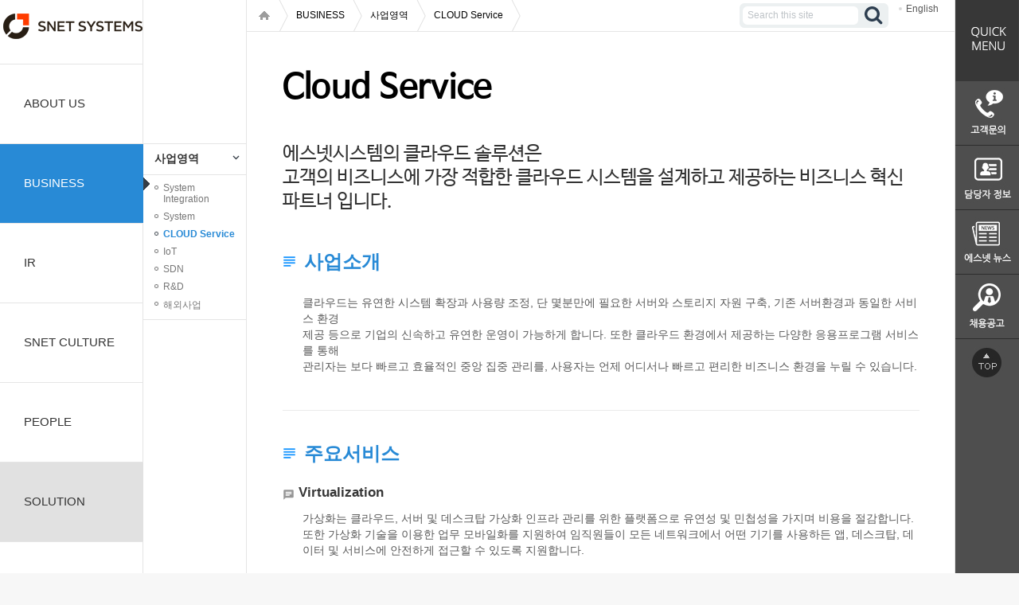

--- FILE ---
content_type: text/html;charset=UTF-8
request_url: https://snetsystems.co.kr/business/bsn_cloud.do;jsessionid=79AE058AC6173626AD95A173455992F3;jsessionid=79AE058AC6173626AD95A173455992F3
body_size: 43125
content:




<!DOCTYPE HTML>
<html>
<head>
<meta charset="utf-8">
<meta name="viewport" content="width=device-width,initial-scale=1.0,minimum-scale=0,maximum-scale=10,user-scalable=yes" />
<title>Snet</title>
<link href="/resources/css/snet.css;jsessionid=C7FD49756A909184D4592AA9B228B64B" rel="stylesheet"  />
<link href="/resources/css/sub.css;jsessionid=C7FD49756A909184D4592AA9B228B64B" rel="stylesheet"  />
<link href="/resources/css/snet_m.css;jsessionid=C7FD49756A909184D4592AA9B228B64B" rel="stylesheet" type="text/css" media="only screen and (max-width:767px)">
<script type="text/javascript" charset="utf-8" src="/resources/js/jquery-1.11.2.min.js;jsessionid=C7FD49756A909184D4592AA9B228B64B"></script>
<script type="text/javascript" charset="utf-8" src="/resources/js/common.js;jsessionid=C7FD49756A909184D4592AA9B228B64B"></script>
<script type="text/javascript" src="/resources/js/enc.js;jsessionid=C7FD49756A909184D4592AA9B228B64B"></script>
</head>
<body>
<!-- [D]모바일 gnb 레이어 메뉴 -->





<div id="quickParent" style="left:1200px; margin: 0;padding: 0;font-size: 100%;border: 0;  vertical-align: right;position: absolute; background-color: #4e4e4e;z-index:10000;display: none;">
	<div id="quick" style="position: relative;">
		<div style="position: relative;width: 80px; z-index: 1000;height: 102px;">
			<img alt="" src="/resources/img/quick/quick_title.jpg;jsessionid=C7FD49756A909184D4592AA9B228B64B">
		</div>
		<div style="position: relative;width: 80px; z-index: 1000;height: 81px;">
			<a href="/bbs/customer.do"><img alt="" src="/resources/img/quick/quick_inquire.jpg;jsessionid=C7FD49756A909184D4592AA9B228B64B"></a>
		</div>
		<div style="position: relative;width: 80px; z-index: 1000;height: 81px;">
			<a href="/about/organogram.do"><img alt="" src="/resources/img/quick/quick_charge.jpg;jsessionid=C7FD49756A909184D4592AA9B228B64B"></a>
		</div>
		<div style="position: relative;width: 80px; z-index: 1000;height: 81px;">
			<a href="/bbs/news.do"><img alt="" src="/resources/img/quick/quick_news.jpg;jsessionid=C7FD49756A909184D4592AA9B228B64B"></a>
		</div>
		<div style="position: relative;width: 80px; z-index: 1000;height: 81px;">
			<a href="/bbs/recruit.do"><img alt="" src="/resources/img/quick/quick_recruit.jpg;jsessionid=C7FD49756A909184D4592AA9B228B64B"></a>
		</div>
		<div style="position: relative;width: 80px; z-index: 1000;height: 60px;">
			<a href="#"><img alt="" src="/resources/img/quick/btn_top.jpg;jsessionid=C7FD49756A909184D4592AA9B228B64B"></a>
		</div>
	</div>
</div>


<!-- [D]모바일 레이어 메뉴 -->
<div class="ly_menu" style="display:none">
	<div class="aside_menu">
    	<h2>전체메뉴</h2>
        <ul class="m_gnb">
        <li >
        	<a href="#" class="m_dpt1 m1">ABOUT US</a>
            <ul class="m_depth2">
            <li ><a href="#">회사소개</a>
            	<ul class="m_depth3">
	                <li ><a href="/about/snet.do;jsessionid=C7FD49756A909184D4592AA9B228B64B">에스넷 시스템</a></li>
	                <li ><a href="/about/ideology.do;jsessionid=C7FD49756A909184D4592AA9B228B64B">기업이념</a></li>
					<li ><a href="/about/history_present.do;jsessionid=C7FD49756A909184D4592AA9B228B64B">연혁</a></li>
					<li ><a href="/about/organogram.do;jsessionid=C7FD49756A909184D4592AA9B228B64B">조직도</a></li>
					<!--<li ><a href="/about/location.do;jsessionid=C7FD49756A909184D4592AA9B228B64B">사업장 소개</a></li>-->
					<li ><a href="/about/symbol.do;jsessionid=C7FD49756A909184D4592AA9B228B64B">회사상징</a></li>
                </ul>
            </li>
            <li ><a href="/about/ceo_msg.do;jsessionid=C7FD49756A909184D4592AA9B228B64B">CEO 메시지</a></li>
			<li ><a href="/about/affiliated_introduction.do;jsessionid=C7FD49756A909184D4592AA9B228B64B">관계사 소개</a></li>
            <li ><a href="#">협력사 및 고객사</a>
            	<ul class="m_depth3">
	                <li ><a href="/about/co_worker.do;jsessionid=C7FD49756A909184D4592AA9B228B64B">협력사</a></li>
						<li ><a href="/about/client.do;jsessionid=C7FD49756A909184D4592AA9B228B64B">고객사</a></li>
                </ul>
            </li>
            <li><a href="/about/location.do;jsessionid=C7FD49756A909184D4592AA9B228B64B">찾아오시는 길</a></li>
            </ul>
        </li>
        <li class="on"><a href="#" class="m_dpt1 m2">BUSINESS</a>
			<ul class="m_depth2">
            	<li class="on"><a href="#">사업영역</a>
            		<ul class="m_depth3">
						<li ><a href="/business/bsn_infra.do;jsessionid=C7FD49756A909184D4592AA9B228B64B">System Integration</a></li>
						<li ><a href="/business/bsn_system.do;jsessionid=C7FD49756A909184D4592AA9B228B64B">System</a></li>
						<li class="on"><a href="/business/bsn_cloud.do;jsessionid=C7FD49756A909184D4592AA9B228B64B">Cloud Service</a></li>
						<li ><a href="/business/bsn_iot.do;jsessionid=C7FD49756A909184D4592AA9B228B64B">IoT</a></li>
						<li ><a href="/business/bsn_sdn.do;jsessionid=C7FD49756A909184D4592AA9B228B64B">SDN</a></li>
						<li ><a href="/business/bsn_rnd.do;jsessionid=C7FD49756A909184D4592AA9B228B64B">R&D</a></li>
						<li ><a href="/business/bsn_global.do;jsessionid=C7FD49756A909184D4592AA9B228B64B">해외사업</a></li>						
					</ul>
            	</li>
				<!--<li  ><a href="/business/bsn_ms_01.do;jsessionid=C7FD49756A909184D4592AA9B228B64B">서비스영역</a></li>
				<li  ><a href="/bbs/reference.do;jsessionid=C7FD49756A909184D4592AA9B228B64B">구축사례</a></li>-->
            </ul>
		</li>
        <li ><a href="#"  class="m_dpt1 m4">IR</a>
			<ul class="m_depth2">
	            <li ><a href="/ir/mi.do;jsessionid=C7FD49756A909184D4592AA9B228B64B">연결재무제표</a></li>
				<li ><a href="/ir/fi.do;jsessionid=C7FD49756A909184D4592AA9B228B64B">별도재무제표</a></li>
				<li ><a href="/irbbs/pi.do;jsessionid=C7FD49756A909184D4592AA9B228B64B">공시정보</a></li>
				<!--<li ><a href="/ir/ep.do;jsessionid=C7FD49756A909184D4592AA9B228B64B">결산공고</a></li>-->
				<li ><a href="/irbbs/etc.do;jsessionid=C7FD49756A909184D4592AA9B228B64B">기타공고</a></li>
            </ul>
		</li>
        <li><a href="#"  class="m_dpt1 m5">SNET CULTURE</a>
			<ul class="m_depth2">
            <li><a href="/culture/culture_01trust.do;jsessionid=C7FD49756A909184D4592AA9B228B64B">기업문화</a>
            	<!-- <ul class="m_depth3">
                <li><a href="#">비전</a></li>
                <li><a href="#">조직문화</a></li>
                </ul>	 -->
            </li>
            <li><a href="#">미디어센터</a>
            	<ul class="m_depth3">

<!-- 한정선 차장 요구사항 적용... 2019년 4월 15일... 백승훈 처리...


	                <li ><a href="/bbs/news.do;jsessionid=C7FD49756A909184D4592AA9B228B64B">에스넷 뉴스</a></li>
					<li ><a href="/bbs/pr.do;jsessionid=C7FD49756A909184D4592AA9B228B64B">보도자료</a></li>
//-->
	                <li ><a href="/bbs/news.do;jsessionid=C7FD49756A909184D4592AA9B228B64B">보도자료/a></li> 

 
                </ul>
            </li>
            <li ><a href="/bbs/story.do;jsessionid=C7FD49756A909184D4592AA9B228B64B">Snet Story</a></li>
            </ul>
		</li>
        <li><a href="#"  class="m_dpt1 m6">PEOPLE</a>
			<ul class="m_depth2">
            <li><a href="#">Snet HR</a>
            	<ul class="m_depth3">
	            	<li ><a href="/people/ability.do;jsessionid=C7FD49756A909184D4592AA9B228B64B">인재상</a></li>
					<li ><a href="/people/personnel_system.do;jsessionid=C7FD49756A909184D4592AA9B228B64B">인사제도</a></li>
					<li ><a href="/people/resource_development.do;jsessionid=C7FD49756A909184D4592AA9B228B64B">인재육성</a></li>
					<li ><a href="/people/job_benefits.do;jsessionid=C7FD49756A909184D4592AA9B228B64B">복리후생</a></li>
                </ul>
            </li>
            <li><a href="#">채용 안내</a>
            	<ul class="m_depth3">
	            	<li ><a href="/people/staffing_process.do;jsessionid=C7FD49756A909184D4592AA9B228B64B">채용절차</a></li>
					<li ><a href="/bbs/recruit.do;jsessionid=C7FD49756A909184D4592AA9B228B64B">채용공고 </a></li>
                </ul>
            </li>
            
            </ul>
		</li>
 <li ><a href="#"  class="m_dpt1 m3">SOLUTION</a>
			<ul class="m_depth2">
			<li ><a href="#">R&S</a>
            	<ul class="m_depth3">
	                <li ><a href="/solution/cisco_router.do;jsessionid=C7FD49756A909184D4592AA9B228B64B">Cisco Router</a></li>
					<li ><a href="/solution/cisco_switch.do;jsessionid=C7FD49756A909184D4592AA9B228B64B">Cisco Switch</a></li>
                </ul>
            </li>
            <li ><a href="/solution/wlan.do;jsessionid=C7FD49756A909184D4592AA9B228B64B">WLAN</a></li>
            <li >
					<a href="#">Data Center</a>
				<ul class="m_depth3">
					<li ><a href="/solution/dc_switch.do;jsessionid=C7FD49756A909184D4592AA9B228B64B">D/C SAN Switch</a></li>
					<li ><a href="/solution/hpx86_sv.do;jsessionid=C7FD49756A909184D4592AA9B228B64B">Server</a></li>
					<li ><a href="/solution/san_switch.do;jsessionid=C7FD49756A909184D4592AA9B228B64B">Storage</a></li>
					<li ><a href="/solution/storage.do;jsessionid=C7FD49756A909184D4592AA9B228B64B">CI</a></li>
					<li ><a href="/solution/flexpod.do;jsessionid=C7FD49756A909184D4592AA9B228B64B">HCI</a></li>
					<li ><a href="/solution/appli_centric_inf.do;jsessionid=C7FD49756A909184D4592AA9B228B64B">SDN</a></li>
				</ul>
			</li>
            <li >
					<a href="#">Collaboration</a>
					<ul class="m_depth3">
						<!--<li ><a href="/solution/collaboration.do;jsessionid=C7FD49756A909184D4592AA9B228B64B">Collaboration</a></li>-->
						<li ><a href="/solution/uc.do;jsessionid=C7FD49756A909184D4592AA9B228B64B">UC(IPT) </a></li>
						<li ><a href="/solution/telepres.do;jsessionid=C7FD49756A909184D4592AA9B228B64B">Telepresence</a></li>
						<li ><a href="/solution/sro.do;jsessionid=C7FD49756A909184D4592AA9B228B64B">SRO </a></li>
						<li ><a href="/solution/webex.do;jsessionid=C7FD49756A909184D4592AA9B228B64B">WebEx </a></li>
					</ul>
				</li>
				<li >
					<a href="#">VoIP</a>
					<ul class="m_depth3">
						
						<li ><a href="/solution/sbc.do;jsessionid=C7FD49756A909184D4592AA9B228B64B">SBC</a></li>
						<li ><a href="/solution/tg.do;jsessionid=C7FD49756A909184D4592AA9B228B64B">TG</a></li>
					</ul>
				</li>
				<li >
					<a href="#">Security </a>
					<ul class="m_depth3">
						<li ><a href="/solution/sourcefire.do;jsessionid=C7FD49756A909184D4592AA9B228B64B">Sourcefire</a></li>
						<li ><a href="/solution/fireeye.do;jsessionid=C7FD49756A909184D4592AA9B228B64B">FireEye </a></li>
						<li ><a href="/solution/fortinet.do;jsessionid=C7FD49756A909184D4592AA9B228B64B">Fortinet</a></li>
					</ul>
				</li>
				<li >
					<a href="#">Virtualization </a>
					<ul class="m_depth3">
						<li ><a href="/solution/citirx.do;jsessionid=C7FD49756A909184D4592AA9B228B64B">VMware</a></li>
					</ul>
				</li>
				<li >
					<a href="#">IoT </a>
					<ul class="m_depth3">
						<li ><a href="/solution/iot_consult.do;jsessionid=C7FD49756A909184D4592AA9B228B64B">서비스 컨설팅/사업화</a></li>
						<li ><a href="/solution/iot_solution.do;jsessionid=C7FD49756A909184D4592AA9B228B64B">솔루션.서비스개발</a></li>
						<li ><a href="/solution/iot_partner.do;jsessionid=C7FD49756A909184D4592AA9B228B64B">생태계 파트너 & 협의체 구축</a></li>
					</ul>
				</li>
				<li >
					<a href="#">CLOUD Service</a>
					<ul class="m_depth3">
						<li ><a href="/solution/iaas.do;jsessionid=C7FD49756A909184D4592AA9B228B64B">IaaS</a></li>
<!--
						<li ><a href="/solution/catalogplus.do;jsessionid=C7FD49756A909184D4592AA9B228B64B">SaaS</a></li>
//-->
					</ul>
				</li>
				<li >
					<a href="#">Mobile</a>
					<ul class="m_depth3">
						<li ><a href="/solution/5g.do;jsessionid=C7FD49756A909184D4592AA9B228B64B">5G</a></li>
						<li ><a href="/solution/epc.do;jsessionid=C7FD49756A909184D4592AA9B228B64B">EPC</a></li>
						<li ><a href="/solution/cloudwificontroller.do;jsessionid=C7FD49756A909184D4592AA9B228B64B">Cloud Wi-Fi Controller </a></li>
						<li ><a href="/solution/mobileedgecomputing.do;jsessionid=C7FD49756A909184D4592AA9B228B64B">MEC</a></li>
					</ul>
				</li>
				<li >
					<a href="#">Qos</a>
					<ul class="m_depth3">
						<li ><a href="/solution/itms.do;jsessionid=C7FD49756A909184D4592AA9B228B64B">ITMS</a></li>
						<li ><a href="/solution/dpi.do;jsessionid=C7FD49756A909184D4592AA9B228B64B">DPI</a></li>
					</ul>
				</li>
				<li >
					<a href="#">Consulting</a>
					<ul class="m_depth3">
						<li ><a href="/solution/datacenter.do;jsessionid=C7FD49756A909184D4592AA9B228B64B">차세대 데이터센터</a></li>
						<li ><a href="/solution/infra_univ_de.do;jsessionid=C7FD49756A909184D4592AA9B228B64B">대학인프라고도화</a></li>
						<li ><a href="/solution/fac_network.do;jsessionid=C7FD49756A909184D4592AA9B228B64B">제조/공장 네트워크</a></li>
						<li ><a href="/solution/media_network.do;jsessionid=C7FD49756A909184D4592AA9B228B64B">미디어 방송 네트워크</a></li>
					</ul>
				</li>
				<li >
					<a href="#">etc</a>
					<ul class="m_depth3">
						<li ><a href="/solution/fcc.do;jsessionid=C7FD49756A909184D4592AA9B228B64B">FCC</a></li>
						<li ><a href="/solution/eps.do;jsessionid=C7FD49756A909184D4592AA9B228B64B">EPS</a></li>
					</ul>
				</li>
            </ul>
		</li>		
        </ul>
    </div>
    <div class="dimed"></div>
    <a href="#" class="btn_cls">전체메뉴 닫기</a>
</div>
<!-- //모바일 레이어 메뉴 -->
<!-- //모바일 gnb 레이어 메뉴 -->

<div id="wrap">
	<div class="container">
		<!-- PC gnb -->
		



<div class="gnb_area">
	<a href="/;jsessionid=C7FD49756A909184D4592AA9B228B64B" class="logo"></a>
	<ul id="gnb">
		<!-- [D]선택시  class="on" 추가  -->
		<li class="gnb0"><a href="/about/snet.do;jsessionid=C7FD49756A909184D4592AA9B228B64B" class="dpt1 m1">ABOUT US</a>
			<ul class="depth2 gm1">
				<li class="subGnb0">
					<a href="#" class="dpt2 has-child">회사소개</a>
					<ul class="depth3">
						<li class="sub3Gnb1"><a href="/about/snet.do;jsessionid=C7FD49756A909184D4592AA9B228B64B" class="dpt3">에스넷 시스템</a></li>
						<li class="sub3Gnb2"><a href="/about/ideology.do;jsessionid=C7FD49756A909184D4592AA9B228B64B" class="dpt3">기업이념</a></li>
						<li class="sub3Gnb3"><a href="/about/history_present.do;jsessionid=C7FD49756A909184D4592AA9B228B64B" class="dpt3">연혁</a></li>
						<li class="sub3Gnb4"><a href="/about/organogram.do;jsessionid=C7FD49756A909184D4592AA9B228B64B" class="dpt3">조직도</a></li>
						<!-- <li class="sub3Gnb5"><a href="/about/location.do;jsessionid=C7FD49756A909184D4592AA9B228B64B" class="dpt3">사업장 소개</a></li>-->
						<li class="sub3Gnb6"><a href="/about/symbol.do;jsessionid=C7FD49756A909184D4592AA9B228B64B" class="dpt3">회사상징</a></li>
					</ul>
				</li>
				<li class="subGnb1"><a href="/about/ceo_msg.do;jsessionid=C7FD49756A909184D4592AA9B228B64B" class="dpt2">CEO 메시지</a></li>
				<li class="subGnb2"><a href="/about/affiliated_introduction.do;jsessionid=C7FD49756A909184D4592AA9B228B64B" class="dpt2">관계사 소개</a></li>
				<li class="subGnb3">
					<a href="#" class="dpt2 has-child">협력사/고객사</a>
					<ul class="depth3">
						<li class="sub3Gnb7 "><a href="/about/co_worker.do;jsessionid=C7FD49756A909184D4592AA9B228B64B" class="dpt3">협력사</a></li>
						<li class="sub3Gnb8"><a href="/about/client.do;jsessionid=C7FD49756A909184D4592AA9B228B64B" class="dpt3">고객사</a></li>
					</ul>
				</li>
				<li class="subGnb4"><a href="/about/location.do;jsessionid=C7FD49756A909184D4592AA9B228B64B" class="dpt2">찾아오시는 길</a></li>
			</ul>
			
		</li>
		<!-- 비지니스 시작 -->
		<li class="gnb1 on"><a href="/business/bsn_infra.do;jsessionid=C7FD49756A909184D4592AA9B228B64B" class="dpt1 m2">BUSINESS</a>
			<ul class="depth2 gm2">
				<li class="subGnb5 on">
					<a href="#" class="dpt2 has-child">사업영역</a><!-- /business/intro.do;jsessionid=C7FD49756A909184D4592AA9B228B64B -->
					<ul class="depth3">
						<li ><a href="/business/bsn_infra.do;jsessionid=C7FD49756A909184D4592AA9B228B64B" class="dpt3">System Integration</a></li>
						<li ><a href="/business/bsn_system.do;jsessionid=C7FD49756A909184D4592AA9B228B64B" class="dpt3">System</a></li>
						<li class="on"><a href="/business/bsn_cloud.do;jsessionid=C7FD49756A909184D4592AA9B228B64B" class="dpt3">CLOUD Service</a></li>
						<li ><a href="/business/bsn_iot.do;jsessionid=C7FD49756A909184D4592AA9B228B64B" class="dpt3">IoT</a></li>
						<li ><a href="/business/bsn_sdn.do;jsessionid=C7FD49756A909184D4592AA9B228B64B" class="dpt3">SDN</a></li>
						<li ><a href="/business/bsn_rnd.do;jsessionid=C7FD49756A909184D4592AA9B228B64B" class="dpt3">R&D</a></li>
						<li ><a href="/business/bsn_global.do;jsessionid=C7FD49756A909184D4592AA9B228B64B" class="dpt3">해외사업</a></li>
					</ul>
				</li>
				<!--<li class="subGnb6"><a href="/business/bsn_ms_01.do;jsessionid=C7FD49756A909184D4592AA9B228B64B" class="dpt2">서비스영역</a></li>
				<li class="subGnb7"><a href="/bbs/reference.do;jsessionid=C7FD49756A909184D4592AA9B228B64B" class="dpt2">구축사례</a></li>-->
			</ul>
			
		</li>
		<!-- IR 시작 -->
		<li class="gnb3"><a href="/ir/mi.do;jsessionid=C7FD49756A909184D4592AA9B228B64B" class="dpt1 m4">IR</a>
			<ul class="depth2 gm1">
				<li class="subGnb21"><a href="/ir/mi.do;jsessionid=C7FD49756A909184D4592AA9B228B64B" class="dpt2">연결재무제표</a></li>
				<li class="subGnb22"><a href="/ir/fi.do;jsessionid=C7FD49756A909184D4592AA9B228B64B" class="dpt2">별도재무제표</a></li>
				<li class="subGnb23"><a href="/irbbs/pi.do;jsessionid=C7FD49756A909184D4592AA9B228B64B" class="dpt2">공시정보</a></li>
				<!--<li class="subGnb24"><a href="/ir/ep.do;jsessionid=C7FD49756A909184D4592AA9B228B64B" class="dpt2">결산공고</a></li>-->
				<li class="subGnb25"><a href="/irbbs/etc.do;jsessionid=C7FD49756A909184D4592AA9B228B64B" class="dpt2">기타공고</a></li>
			</ul>
			
		</li>
		<!-- IR 끝 -->
		<!-- 컬쳐 시작 -->
		<li class="gnb4"><a href="/culture/culture_01trust.do;jsessionid=C7FD49756A909184D4592AA9B228B64B" class="dpt1 m5">SNET CULTURE</a>
			<ul class="depth2 gm5">
				<li class="subGnb26">
					<a href="/culture/culture_01trust.do;jsessionid=C7FD49756A909184D4592AA9B228B64B" class="dpt2">기업문화</a>
					<!-- 
					<ul class="depth3">
						<li ><a href="/culture/culture_01trust.do;jsessionid=C7FD49756A909184D4592AA9B228B64B">비전 </a></li>
						<li ><a href="/culture/culture_02share.do;jsessionid=C7FD49756A909184D4592AA9B228B64B">조직문화</a></li>
					</ul> -->
				</li>
				<li class="subGnb27">
					<a href="#" class="dpt2 has-child">미디어센터</a>
					<ul class="depth3">

<!-- 한정선 차장 요구사항 적용... 2019년 4월 15일... 백승훈 처리...

						<li ><a href="/bbs/news.do;jsessionid=C7FD49756A909184D4592AA9B228B64B" class="dpt3">에스넷 뉴스</a></li>
						<li ><a href="/bbs/pr.do;jsessionid=C7FD49756A909184D4592AA9B228B64B" class="dpt3">보도자료</a></li>
//-->
						<li ><a href="/bbs/news.do;jsessionid=C7FD49756A909184D4592AA9B228B64B" class="dpt3">보도자료</a></li>


					</ul>
				</li>
				
<!-- 한정선 차장 요구사항 적용 2021.03.16 고석진 K 처리 
				
				<li class="subGnb28"><a href="/bbs/story.do;jsessionid=C7FD49756A909184D4592AA9B228B64B" class="dpt2">Snet Story</a></li>
				
-->
				
			</ul>
			
		</li>
		<!-- 컬쳐 끝 -->
		<!-- 피플 시작 -->
		<li class="gnb5"><a href="/people/ability.do;jsessionid=C7FD49756A909184D4592AA9B228B64B" class="dpt1 m6">PEOPLE</a>
			<ul class="depth2 gm6">
				<li class="subGnb29">
					<a href="#" class="dpt2 has-child">Snet HR</a>
					<ul class="depth3">
						<li ><a href="/people/ability.do;jsessionid=C7FD49756A909184D4592AA9B228B64B" class="dpt3">인재상</a></li>
						<li ><a href="/people/personnel_system.do;jsessionid=C7FD49756A909184D4592AA9B228B64B" class="dpt3">인사제도</a></li>
						<li ><a href="/people/resource_development.do;jsessionid=C7FD49756A909184D4592AA9B228B64B" class="dpt3">인재육성</a></li>
						<li ><a href="/people/job_benefits.do;jsessionid=C7FD49756A909184D4592AA9B228B64B" class="dpt3">복리후생</a></li>
					</ul>
				</li>
				<li class="subGnb30"><a href="#" class="dpt2 has-child">채용 안내</a>
					<ul class="depth3">
						<li ><a href="/people/staffing_process.do;jsessionid=C7FD49756A909184D4592AA9B228B64B" class="dpt3">채용절차</a></li>
						<li ><a href="/bbs/recruit.do;jsessionid=C7FD49756A909184D4592AA9B228B64B" class="dpt3">채용공고 </a></li>
					</ul>
				</li>
				</ul>
			
		</li>
		<!-- 피플 끝 -->
		<!-- 솔루션 시작 -->
		<li class="gnb2" style="background-color: #e1e1e1"><a href="/solution/cisco_router.do;jsessionid=C7FD49756A909184D4592AA9B228B64B" class="dpt1 m3 ">SOLUTION</a>
			<ul class="depth2 gm3">
				<li class="subGnb8">
					<a href="#" class="dpt2 has-child">R&S </a>
					<ul class="depth3">
						<li ><a href="/solution/cisco_router.do;jsessionid=C7FD49756A909184D4592AA9B228B64B" class="dpt3">Cisco Router</a></li>
						<li ><a href="/solution/cisco_switch.do;jsessionid=C7FD49756A909184D4592AA9B228B64B" class="dpt3">Cisco Switch</a></li>
					</ul>
				</li>
				<li class="subGnb9">
					<a href="/solution/wlan.do;jsessionid=C7FD49756A909184D4592AA9B228B64B" class="dpt2 has-child">Wireless</a>
				</li>
 
			<li class="subGnb10">
					<a href="#" class="dpt2 has-child">Data Center</a>
					<ul class="depth3">
						<li ><a href="/solution/dc_switch.do;jsessionid=C7FD49756A909184D4592AA9B228B64B" class="dpt3">D/C SAN Switch</a></li>
						<li ><a href="/solution/hpx86_sv.do;jsessionid=C7FD49756A909184D4592AA9B228B64B" class="dpt3">Server</a></li>
						<li ><a href="/solution/san_switch.do;jsessionid=C7FD49756A909184D4592AA9B228B64B" class="dpt3">Storage</a></li>
						<li ><a href="/solution/storage.do;jsessionid=C7FD49756A909184D4592AA9B228B64B" class="dpt3">CI</a></li>
						<li ><a href="/solution/flexpod.do;jsessionid=C7FD49756A909184D4592AA9B228B64B" class="dpt3">HCI</a></li>
						<li ><a href="/solution/appli_centric_inf.do;jsessionid=C7FD49756A909184D4592AA9B228B64B" class="dpt3">SDN</a></li>

					</ul>
				</li>
				<li class="subGnb11">
					<a href="#" class="dpt2 has-child">Collaboration</a>
					<ul class="depth3">
						<!--<li ><a href="/solution/collaboration.do;jsessionid=C7FD49756A909184D4592AA9B228B64B" class="dpt3">Collaboration</a></li>-->
						<li ><a href="/solution/uc.do;jsessionid=C7FD49756A909184D4592AA9B228B64B" class="dpt3">UC(IPT) </a></li>
						<li ><a href="/solution/telepres.do;jsessionid=C7FD49756A909184D4592AA9B228B64B" class="dpt3">Telepresence</a></li>
						<li ><a href="/solution/sro.do;jsessionid=C7FD49756A909184D4592AA9B228B64B" class="dpt3">SRO</a></li>
						<li ><a href="/solution/webex.do;jsessionid=C7FD49756A909184D4592AA9B228B64B" class="dpt3">WebEx </a></li>
					</ul>
				</li>
				<li class="subGnb12">
					<a href="#" class="dpt2 has-child">VoIP</a>
					<ul class="depth3">
						
						<li ><a href="/solution/sbc.do;jsessionid=C7FD49756A909184D4592AA9B228B64B" class="dpt3">SBC</a></li>
						<li ><a href="/solution/tg.do;jsessionid=C7FD49756A909184D4592AA9B228B64B" class="dpt3">TG</a></li>
					</ul>
				</li>
				<li class="subGnb13">
					<a href="#" class="dpt2 has-child">Security </a>
					<ul class="depth3">
						<li ><a href="/solution/fortinet.do;jsessionid=C7FD49756A909184D4592AA9B228B64B" class="dpt3">Fortinet</a></li>
						<li ><a href="/solution/fireeye.do;jsessionid=C7FD49756A909184D4592AA9B228B64B" class="dpt3">FireEye </a></li>
						<li ><a href="/solution/sourcefire.do;jsessionid=C7FD49756A909184D4592AA9B228B64B" class="dpt3">Sourcefire</a></li>
					</ul>
				</li>
				<li class="subGnb14">
					<a href="#" class="dpt2 has-child">Virtualization </a>
					<ul class="depth3">
						<li ><a href="/solution/citirx.do;jsessionid=C7FD49756A909184D4592AA9B228B64B" class="dpt3">VMware</a></li>
					</ul>
				</li>
				<li class="subGnb15">
					<a href="#" class="dpt2 has-child">IoT </a>
					<ul class="depth3">
						<li ><a href="/solution/iot_consult.do;jsessionid=C7FD49756A909184D4592AA9B228B64B" class="dpt3">서비스 컨설팅/사업화</a></li>
						<li ><a href="/solution/iot_solution.do;jsessionid=C7FD49756A909184D4592AA9B228B64B" class="dpt3">솔루션.서비스개발 </a></li>
						<li ><a href="/solution/iot_partner.do;jsessionid=C7FD49756A909184D4592AA9B228B64B" class="dpt3">생태계 파트너 & 협의체 구축</a></li>
					</ul>
				</li>
				<li class="subGnb16">
					<a href="#" class="dpt2 has-child">CLOUD Service</a>
					<ul class="depth3">
						<li ><a href="/solution/iaas.do;jsessionid=C7FD49756A909184D4592AA9B228B64B" class="dpt3">IaaS</a></li>
<!--
						<li ><a href="/solution/catalogplus.do;jsessionid=C7FD49756A909184D4592AA9B228B64B" class="dpt3">SaaS</a></li>
//-->
					</ul>
				</li>
				<li class="subGnb17">
					<a href="#" class="dpt2 has-child">Mobile</a>
					<ul class="depth3">
						<li ><a href="/solution/5g.do;jsessionid=C7FD49756A909184D4592AA9B228B64B" class="dpt3">5G</a></li>
						<li ><a href="/solution/epc.do;jsessionid=C7FD49756A909184D4592AA9B228B64B" class="dpt3">EPC</a></li>
						<li ><a href="/solution/cloudwificontroller.do;jsessionid=C7FD49756A909184D4592AA9B228B64B" class="dpt3">Cloud Wi-Fi Controller </a></li>
						<li ><a href="/solution/mobileedgecomputing.do;jsessionid=C7FD49756A909184D4592AA9B228B64B" class="dpt3">Mobile Edge Computing </a></li>
					</ul>
				</li>
				<li class="subGnb18">
					<a href="#" class="dpt2 has-child">Qos</a>
					<ul class="depth3">
						<li ><a href="/solution/itms.do;jsessionid=C7FD49756A909184D4592AA9B228B64B" class="dpt3">ITMS</a></li>
						<li ><a href="/solution/dpi.do;jsessionid=C7FD49756A909184D4592AA9B228B64B" class="dpt3">DPI</a></li>
					</ul>
				</li>
				<li class="subGnb19">
					<a href="#" class="dpt2 has-child">Consulting</a>
					<ul class="depth3">
						<li ><a href="/solution/datacenter.do;jsessionid=C7FD49756A909184D4592AA9B228B64B" class="dpt3">차세대 데이터센터</a></li>
						<li ><a href="/solution/infra_univ_de.do;jsessionid=C7FD49756A909184D4592AA9B228B64B" class="dpt3">대학인프라고도화</a></li>
						<li ><a href="/solution/fac_network.do;jsessionid=C7FD49756A909184D4592AA9B228B64B" class="dpt3">제조/공장 네트워크</a></li>
						<li ><a href="/solution/media_network.do;jsessionid=C7FD49756A909184D4592AA9B228B64B" class="dpt3">미디어 방송 네트워크</a></li>
					</ul>
				</li>
				<li class="subGnb20">
					<a href="#" class="dpt2 has-child">etc</a>
					<ul class="depth3">
						<li ><a href="/solution/fcc.do;jsessionid=C7FD49756A909184D4592AA9B228B64B" class="dpt3">FCC</a></li>
						<li ><a href="/solution/eps.do;jsessionid=C7FD49756A909184D4592AA9B228B64B" class="dpt3">EPS</a></li>
					</ul>
				</li>
			</ul>
			
		</li>
		<!-- 솔루션 끝 -->		
	</ul>
</div>
		<!-- //PC gnb -->
		
		<!-- [D]모바일 header -->
		



<!-- [D]모바일 header -->
<script type="text/javascript">
<!--
	function fnMobileSearchClick()
	{	
		if ($('.mo').css('display') =='none'){
			$('.mo').show();
		}else{
			$('.mo').hide();
		}
	}
//-->
</script>
<style>
<!--
.top_search_area{display:none; padding:2% 4%; clear: both; background-color:#484848; position:relative}
.top_search_area form{position:relative}
.top_search_area input{border:1px solid #9a9a9a; width:99%; line-height:21px}
.top_search_area button{background:url('../resources/images/mobile/btn/btn_top_search_area.png') no-repeat 50% 50%; width:30px; height:23px; background-size:100% auto; text-indent:-999em; font-size:0; position:absolute; right:0; top:2%}
-->
</style>
<div class="m_header">
	<a href="#" class="m_menu">menu</a>
	<a href="/"><span class="m_logo">Snet</span></a>
	<a href="#" onclick="javascript:fnMobileSearchClick();" class="m_btn_srch">검색</a>
	<div class="mo top_search_area" style="display: none;">
		<form action="/search.do" id="mSearchForm" method="post">
			<fieldset>
				<legend></legend>
				<input type="text" name="keyword" placeholder=""> <button>검색</button>
			</fieldset>
		</form>
	</div>
</div>
<!-- [D]모바일 header -->


		<!-- //모바일 header -->
		
		<!-- content -->
        <div class="content">
			<div class="top_area">
				<div class="search_area">
					<fieldset>	
					<legend>검색</legend>
						<form id="SearchForm" method="">
							<label for="SearchKeyword"><input id="headerSearchKeyword" class="srch" title="검색" name="" value="Search this site" type="text" ></label>
							<a id="SearchBtn" class="btn_srch" title="검색" href="#">검색</a>
						</form>
					</fieldset>	
				</div>
				<a href="http://www.snetsystems.com" class="lang" target=_blank>English</a>
			</div>
        	<div class="top_nav">
            	<ul>
                <li><span class="home">HOME</span></li>
                <li>BUSINESS</li>
				<li>사업영역</li>
                <li>CLOUD Service</li>
                </ul>
            </div>
            <div class="content_area">
            	<div class="cont_wrap">
                    <div class="tit_area">
                        <h3>Cloud Service</h3>
						<p>에스넷시스템의 클라우드 솔루션은<br/> 고객의 비즈니스에 가장 적합한 클라우드 시스템을 설계하고 제공하는 비즈니스 혁신 파트너 입니다.</p>
                    </div>
                    <div class="business_cont">

                    	 
						 <h4 class="h_bsn"><span class="h_slt_bullet01">사업소개</span></h4>
                         <span class="span_bsn02">클라우드는 유연한 시스템 확장과 사용량 조정, 단 몇분만에 필요한 서버와 스토리지 자원 구축, 기존 서버환경과 동일한 서비스 환경<br/> 제공 등으로 기업의 신속하고 유연한 운영이 가능하게 합니다. 또한 클라우드 환경에서 제공하는 다양한 응용프로그램 서비스를 통해<br/> 관리자는 보다 빠르고 효율적인 중앙 집중 관리를, 사용자는 언제 어디서나 빠르고 편리한 비즈니스 환경을 누릴 수 있습니다.</span>

						
						<p class="bar_grey_pd_hgt20"></p>
						<p class="bar_grey_pd_hgt13"></p>						

						<h4 class="h_bsn"><span class="h_slt_bullet01">주요서비스</span></h4>

						 <h5 class="h5_top">Virtualization</h5>
						 <span class="span_bsn">가상화는 클라우드, 서버 및 데스크탑 가상화 인프라 관리를 위한 플랫폼으로 유연성 및 민첩성을 가지며 비용을 절감합니다. 또한 가상화 기술을 이용한 업무 모바일화를 지원하여 임직원들이 모든 네트워크에서  어떤 기기를 사용하든 앱, 데스크탑, 데이터 및 서비스에 안전하게 접근할 수 있도록 지원합니다. </span>						

						 <h5 class="h5_top">IaaS</h5>
						 <h6 class="h6_top">Public Cloud</h6>
						 <span class="span_bsn">누구나 사용할 수 있는 클라우드 서비스로 국내, 해외 퍼블릭클라우드 주요 서비스를 통하여 고객이 원하는 시점에 필요한 성능의 클라우드 서비스를 제공합니다. 별도의 IDC나 전산실을 보유하지 않고도 네트워크를 통하여 필요한 IT 자원을 사용량 만큼만 비용을 지불 하며 사용 가능합니다.</span>
							<br/>
						 <h6 class="h6_top">Private Cloud</h6>
						 <span class="span_bsn">고객 전용 프라이빗클라우드 시스템을 구축하여 IT자원의 효율성과 확장성을 갖는 동시에 클라우드 인프라에 대한 고객의  독립적인 운용과 관리가 가능 합니다. 또한 검증된 프라이빗클라우드 설치 솔루션을 이용하여 고객이 직접  구축하는 것에 대비 적은 투자비용으로 빠르게 프라이빗 클라우드 인프라 환경을 구축하여 운영이 가능 합니다.</span>

						 <h5 class="h5_top">SaaS</h5>
<!--
						 <h6 class="h6_top">S-NET Based SaaS</h6> 
						 <span class="span_bsn">에스넷에서 제공하는 클라우드 기반의 멀티미디어 문서 제작/ 배포/ 관리서비스를 통하여 업무 효율성을 극대화 하고 높은 보안 대책을 통한 콘텐츠 관리성을 제공 합니다. 또한 전자출판 표준규격인 ePUB3 콘텐츠를 웹브라우저에서 쉽게 제작할 수 있는 전용 제작 툴을 제공 합니다. 이러한 클라우드를 통한 멀티미디어 콘텐츠 배포로 효율적이고 유연한 콘텐츠 공유를 경험 할 수 있는 서비스를 제공 합니다.</span>
						 <br/>
//-->
						 <h6 class="h6_top">Cisco Based SaaS</h6>
						 <span class="span_bsn">Cisco는 세계에서도 인정받는 보안성, 신뢰성 및 안전성을 갖춘 클라우드 환경을 제공하며 실시간 커뮤니케이션 및 협업을 가능하게 하는 차원 높은 비즈니스 환경 구축은 물론 Cloud Managed Network를 구현합니다.</span>
						 <p class="bar_grey_pd_hgt20"></p>
						 <p class="bar_grey_pd_hgt13"></p>
							<!--<table border="1" class="tbl_business2">
								<caption><span class="blind">IaaS Reselling</span></caption>
								<colgroup><col width="15%"><col width="85%"></colgroup>
							    <tbody>
								<tr class="point">
									<td colspan="2" class="bold" style="font-size:14px">IaaS Reselling</td>
								</tr>								
								<tr>
									<td><span class="bold2">Public Cloud</span></td>
									<td>누구나 사용할 수 있는 클라우드 서비스로, CMSP 와 AWS를 통해 고객이 원하는 시점에 필요한 성능의 클라우드 서비스를 제공하며 사용량 만큼의 비용만 지불하면 별도의 IDC나 전산실을 보유하지 않고도 네트워크를 통하여 필요한 IT 자원을 사용 할 수 있습니다.</td>
								</tr>													
								<tr>
									<td><span class="bold2">Private Cloud</span></td>
									<td>클라우드 전용 IDC에 고객 전용 Private Cloud 시스템을 구축하여 IT자원의 효율성과 확장성을 도모하고 클라우드 인프라에 대한 고객의  독립적인 운용과 관리가 가능하게 합니다. 또한 클라우드 IDC 인프라를 이용하여 적은 투자비용으로도 클라우드 인프라 환경의 구축과 운영이 가능합니다.</td>
								</tr>															
								<tr>
									<td><span class="bold2">Hybrid Cloud </span></td>
									<td>고객이 기존에  보유한 시스템과 클라우드 자원을 연동하여  클라우드 시스템의 장점과 확장성을 더하며 보다 안정적인 Hybrid Cloud 구축을 위한 컨설팅 및 전문 지원 서비스를 제공 합니다.</td>
								</tr>
							    </tbody>
							</table>
							<br/>

							<table border="1" class="tbl_business2">
								<caption><span class="blind">SaaS</span></caption>
								<colgroup><col width="15%"><col width="85%"></colgroup>
							    <tbody>
								<tr class="point">
									<td colspan="2" class="bold" style="font-size:14px">SaaS</td>
								</tr>								
<!--
								<tr>
									<td><span class="bold2">S-NET Based SaaS</span></td>
									<td>에스넷에서 제공하는 클라우드 기반의 멀티미디어 문서 제작/ 배포/ 관리서비스를 통하여 업무 효율성을 극대화 하고 높은 보안 대책을 통한 콘텐츠 관리성을 제공 합니다. 또한 전자출판 표준규격인 ePUB3 콘텐츠를 웹브라우저에서 쉽게 제작할 수 있는 전용 제작 툴을 제공 합니다. 이러한 클라우드를 통한 멀티미디어 콘텐츠 배포로 효율적이고 유연한 콘텐츠 공유를 경험 할 수 있는 서비스를 제공 합니다.</td>
								</tr>	
												
//-->
								<tr>
									<td><span class="bold2">Cisco Based SaaS</span></td>
									<td>Cisco는 세계에서도 인정받는 보안성, 신뢰성 및 안전성을 갖춘 클라우드 환경을 제공하며 실시간 커뮤니케이션 및 협업을 가능하게 하는 차원 높은 비즈니스 환경 구축은 물론 Cloud Managed Network를 구현합니다.</td>
								</tr>	
							    </tbody>
							</table>
						</li>
						</ul>-->

						<h4 class="h_bsn"><span class="h_slt_bullet01">구축사례</span></h4>						
								
								<h5 class="h5_top">Virtualization</h5>
								<span class="span_bsn">경기도, 베이직하우스, 아이마켓코리아, 한국정보화진흥원</span>
													
							    <h5 class="h5_top">Service</h5>
								<h6 class="h6_top">IaaS</h6>
								<span class="span_bsn">삼성전자, 온라인 가격비교 A사</span>
								<br/>
								<h6 class="h6_top">SaaS</h6>
								<span class="span_bsn">IT솔루션제공업체 N사/A사, 마케팅 대행사 R사, 제약회사 S사 </span>
								

						<p class="bar_grey_pd_hgt20"></p>
						<p class="bar_grey_pd_hgt13"></p>	
						
						
						<h4 class="h_bsn"><span class="h_slt_bullet01">솔루션</span></h4>
						

							<h5 class="h5_top">Virtualization</h5>
									<h6 class="h6_top">서버가상화, 데스크탑가상화, 애플리케이션 가상화: Xenserver, vSphere/Xendesktop, Horizon(View 포함)/Xenapp, Horizon FLEX</h6>

							<h5 class="h5_top">IaaS</h5>
									<h6 class="h6_top">컨설팅(Strategy and Planning)</h6>
									<span class="span_bsn"><a href="#" title="요구분석 솔루션페이지로 이동합니다.">요구분석</a>, <a href="#" title="TCO 솔루션페이지로 이동합니다.">TCO</a>, <a href="#" title="Architecture Design 솔루션페이지로 이동합니다.">Architecture Design</a>, <a href="#" title="솔루션매핑 솔루션페이지로 이동합니다.">솔루션매핑</a></span>							
									<br/>
									<h6 class="h6_top">클라우드 인프라 구축 및 매니지드</h6>
									<span class="span_bsn"><a href="#" title="PoC 솔루션페이지로 이동합니다.">PoC</a>, <a href="#" title="Pilot 프로젝트 솔루션페이지로 이동합니다.">Pilot 프로젝트</a>, <a href="#" title="클라우드 인프라 구축 및 이전 솔루션페이지로 이동합니다.">클라우드 인프라 구축 및 이전</a>, <a href="#" title="운영지원 솔루션페이지로 이동합니다.">운영지원</a>
									</span>
									<br/>
									<h6 class="h6_top">어플리케이션 이전</h6>
									<span class="span_bsn"><a href="#" title="U2L 솔루션페이지로 이동합니다.">U2L(Unix to Linux)</a>, <a href="#" title="OSS 솔루션페이지로 이동합니다.">OSS(Open Source Software) 구축 이전</a>
									</span>

							<h5 class="h5_top">SaaS</h5>
<!--
									<h6  class="h6_top">S-NET Based SaaS</h6>
									<span class="span_bsn">
										<a href="/solution/catalogplus.do" title="Catalog Plus 솔루션페이지로 이동합니다." target=_blank>Catalog Plus</a>,
										<a href="#" title="Booksuite 솔루션페이지로 이동합니다." target=_blank>Booksuite</a>
									</span>
									<br/>
//-->
									<h6  class="h6_top">Cisco Based SaaS</h6>
									<span class="span_bsn"><a href="/solution/webex.do" title="WebEX 솔루션페이지로 이동합니다.">WebEX</a></span>
							

						<p class="bar_grey_pd_hgt20"></p>
						<p class="bar_grey_pd_hgt13"></p>	
						

						<h4 class="h_bsn"><span class="h_slt_bullet01">문의처</span></h4>
					    	<h5 class="h5_top">EMail</h5>
						      <h6 class="h6_top">IaaS- <a href="mailto:cloud@snetsystems.co.kr">cloud@snetsystems.co.kr</a></h6>
					          <h6 class="h6_top">SaaS- <a href="mailto:saas@snetsystems.co.kr">saas@snetsystems.co.kr</a></h6>						 
					    	<!--<table border="1" class="tbl_business2">
								<caption><span class="blind">SaaS</span></caption>
								<colgroup><col width="15%"><col width="85%"></colgroup>
							    <tbody>
                                <tr>
								   <td>*CMSP (Cloud and Managed Services Program)는 고객의 요구사항을 반영한  맞춤형 클라우드 및 매니지드 서비스를 지원하며, 클라우드 인프라와 운용능력이 검증된 데이터 센터를 이용한 서비스 프로그램 입니다. </td>
								</tr>
								 <tr>
								   <td>*AWS(Amazon Web Service)는 Amazon에서 제공하는 Public Cloud 서비스로  더 빠르게 발전하고, IT 비용을 절감하고, 애플리케이션을 조정하도록 지원하는 글로벌 컴퓨팅, 스토리지, 데이터베이스, 분석, 애플리케이션 및 배포 서비스 구축 및 컨설팅 서비스를 제공 하고 있습니다. </td>
								</tr>
							    </tbody>
							</table>-->
				    </div>
				</div>	  
            </div>
        </div>
		<!-- //content -->
    </div>
	<!-- footer -->
	



<div id="footer">
	<ul class="cs_menu">
	<li><a href="/privacy.do;jsessionid=C7FD49756A909184D4592AA9B228B64B">개인정보보호지침</a></li>
	<li><a href="/inner_info.do;jsessionid=C7FD49756A909184D4592AA9B228B64B">내부자정보관리규정</a></li>
	<li><a href="/bbs/customer.do;jsessionid=C7FD49756A909184D4592AA9B228B64B">고객상담실</a></li>
	<li><a href="/snet_pop1.do;jsessionid=C7FD49756A909184D4592AA9B228B64B">윤리규정</a></li>
	</ul>
	<ul class="copy">
	<li>에스넷시스템 본사 : 서울특별시 강남구 선릉로 514 (삼성동) 성원빌딩 10층,15층 우편번호 135-716 / Tel : 02-3469-2994 <a href="/about/organogram.do;jsessionid=C7FD49756A909184D4592AA9B228B64B"><img src="/resources/img/btn_responsible_confirm.png;jsessionid=C7FD49756A909184D4592AA9B228B64B" width="84" height="25" align="absmiddle"></a> </li>    </br>
	<li>Copyright ⓒ 2015 에스넷시스템. All rights reserved.</li>
	</ul>
</div>
<script>

  (function(i,s,o,g,r,a,m){i['GoogleAnalyticsObject']=r;i[r]=i[r]||function(){

  (i[r].q=i[r].q||[]).push(arguments)},i[r].l=1*new Date();a=s.createElement(o),

  m=s.getElementsByTagName(o)[0];a.async=1;a.src=g;m.parentNode.insertBefore(a,m)

  })(window,document,'script','//www.google-analytics.com/analytics.js','ga');

 

  ga('create', 'UA-64928931-1', 'auto');

  ga('send', 'pageview');

 

</script>
	<!-- //PC gnb -->
</div>
</body>
</html>


--- FILE ---
content_type: text/css
request_url: https://snetsystems.co.kr/resources/css/snet.css;jsessionid=C7FD49756A909184D4592AA9B228B64B
body_size: 37390
content:
/* Common */
@import url(http://fonts.googleapis.com/earlyaccess/nanumgothic.css);
@import url(http://fonts.googleapis.com/earlyaccess/nanummyeongjo.css);
@import url("snet_branch.css");
@import url("snet_font.css");
body,p,h1,h2,h3,h4,h5,h6,ul,ol,li,dl,dt,dd,table,th,td,form,fieldset,legend,input,textarea,button,select{margin:0;padding:0}
body,input,textarea,select,button,table{font-family: "Nanum Gothic",'?��?',Dotum,Helvetica,sans-serif;font-size:12px}
html,body{height:100%;background:#f7f7f7;}
img,fieldset{border:0}
ul,ol{list-style:none}
em,address{font-style:normal}
hr{display:none}
a{color:#595959;text-decoration:none}
a:hover,a:active,a:focus{color:#595959;text-decoration:none}
a:visited{color:#595959;text-decoration:none}
button{cursor:pointer}
.blind,legend{overflow:hidden;position:absolute;left:-10000px;width:0;height:0}
table{width:100%;border-collapse:collapse}
.bold{font-weight:bold;}

table a{color:#595959;text-decoration:none}
table a:hover,a:active,a:focus{color:#595959;text-decoration:none}
table a:visited{color:#595959; text-decoration:none}

ul a{color:#595959;text-decoration:none}
ul a:hover,a:active,a:focus{color:#595959;text-decoration:none}
ul a:visited{color:#595959; text-decoration:none}


#wrap{position:relative;width:100%;max-width:1200px}
.container{position:relative;min-height:800px;padding-left:310px;width:889px;background:#f7f7f7 url(../img/bg_gnb.gif) repeat-y 0 0}
.container.main{padding-left:180px;width:auto;background:#f7f7f7 url(../img/bg_gnb_m.gif) repeat-y 0 0}
.container.type2{padding-left:180px;}
.top_area{position:absolute;z-index:10;top:4px;right:0;width:270px}
.container.main .top_area{top:20px}
.search_area{display:inline-block;float:left;position:relative;width:187px;height:31px;background:url(../img/sp_common.png) no-repeat 0 -305px}
.search_area input.srch{display:inline-block;width:130px;margin:8px 0 0 10px;border:0;color:#bec3c7}
.search_area .btn_srch{display:inline-block;overflow:hidden;position:absolute;top:0;right:4px;width:28px;height:31px;line-height:9999px;vertical-align:top}
.top_area .lang{display:inline-block;float:left;margin:0 0 5px 13px;color:#595959;vertical-align:top}
.container.main .top_area .lang{color:#fff}
.top_area .lang:before{display:inline-block;width:4px;height:4px;margin:5px 5px 0 0;background:url(../img/sp_common.png) no-repeat 0 -343px;vertical-align:top;content:''}
.m_header{display:none}


/* gnb */
.ly_menu{display:none}
.m_menu_bg{display:none;position:absolute;z-index:10;left:180px;height:801px;width:130px;background:url(../img/bg_index_gnb.png)}
.m_menu_bg.m_bg1{top:-81px}
.m_menu_bg.m_bg2{top:-201px}
.m_menu_bg.m_bg3{top:-681px}
.m_menu_bg.m_bg4{top:-321px}
.m_menu_bg.m_bg5{top:-441px}
.m_menu_bg.m_bg6{top:-561px}
.gnb_area ul > li:hover .m_menu_bg{display:block}
.gnb_area{position:absolute;top:0;left:0;width:180px}
.gnb_area li a{text-decoration:none}
.gnb_area .logo{display:block;width:180px;height:80px;background:url(../img/sp_common.png) no-repeat 0 0}
.gnb_area li{position:relative}
.gnb_area li a{display:block}
.gnb_area li a.dpt1{display:block;position:relative;width:150px;height:59px;padding:40px 0 0 30px;border-top:1px solid #e5e5e5;font-size:15px;color:#333}
.gnb_area li:last-child a.dpt1{border-bottom:1px solid #e5e5e5;}
.container.main .gnb_area li a.dpt1{height:69px;padding:50px 0 0 30px}
.gnb_area li a.dpt1:before{display:inline-block;position:absolute;right:20px;bottom:20px;z-index:100;width:27px;height:21px;background:url(../img/sp_common.png) no-repeat;content:''}
.gnb_area li a.dpt1.m1:before{background-position:0 -210px}
.gnb_area li a.dpt1.m2:before{background-position:0 -210px}
.gnb_area li a.dpt1.m3:before{background-position:0 -210px}
.gnb_area li a.dpt1.m4:before{background-position:0 -210px}
.gnb_area li a.dpt1.m5:before{background-position:0 -210px}
.gnb_area li a.dpt1.m6:before{background-position:0 -210px}
/* ���θ޴� 
.gnb_area li a.dpt1.m1:before{background-position:0 -120px}
.gnb_area li a.dpt1.m2:before{background-position:0 -150px}
.gnb_area li a.dpt1.m3:before{background-position:0 -270px}
.gnb_area li a.dpt1.m4:before{background-position:0 -180px}
.gnb_area li a.dpt1.m5:before{background-position:0 -210px}
.gnb_area li a.dpt1.m6:before{background-position:0 -240px}
*/
.gnb_area li.on a.dpt1,.gnb_area li a.dpt1:hover{background:#288ad6;color:#fff}
.gnb_area li.on a.dpt1:after,.gnb_area li a.dpt1:hover:after{display:inline-block;position:absolute;top:50%;left:180px;z-index:30;width:8px;height:16px;margin-top:-8px;background:url(../img/sp_common.png) no-repeat 0 -90px;content:''}
.gnb_area li.on a.dpt1.m1:before,.gnb_area li a.dpt1.m1:hover:before{background-position:-40px -210px}
.gnb_area li.on a.dpt1.m2:before,.gnb_area li a.dpt1.m2:hover:before{background-position:-40px -210px}
.gnb_area li.on a.dpt1.m3:before,.gnb_area li a.dpt1.m3:hover:before{background-position:-40px -210px}
.gnb_area li.on a.dpt1.m4:before,.gnb_area li a.dpt1.m4:hover:before{background-position:-40px -210px}
.gnb_area li.on a.dpt1.m5:before,.gnb_area li a.dpt1.m5:hover:before{background-position:-40px -210px}
.gnb_area li.on a.dpt1.m6:before,.gnb_area li a.dpt1.m6:hover:before{background-position:-40px -210px}
/* ���θ޴�
.gnb_area li.on a.dpt1.m1:before,.gnb_area li a.dpt1.m1:hover:before{background-position:-40px -120px}
.gnb_area li.on a.dpt1.m2:before,.gnb_area li a.dpt1.m2:hover:before{background-position:-40px -150px}
.gnb_area li.on a.dpt1.m3:before,.gnb_area li a.dpt1.m3:hover:before{background-position:-40px -270px}
.gnb_area li.on a.dpt1.m4:before,.gnb_area li a.dpt1.m4:hover:before{background-position:-40px -180px}
.gnb_area li.on a.dpt1.m5:before,.gnb_area li a.dpt1.m5:hover:before{background-position:-40px -210px}
.gnb_area li.on a.dpt1.m6:before,.gnb_area li a.dpt1.m6:hover:before{background-position:-40px -240px}
*/
.gnb_area ul ul.depth2{display:none;position:absolute;z-index:20;left:180px;width:129px;border-bottom:1px solid #e5e5e5;border-right:1px solid #e5e5e5;font-size:14px}
.container.main .gnb_area ul ul.depth2{border-right:0}
.gnb_area ul > li:hover  ul.depth2{display:block}	
.gnb_area ul ul.depth2.gm1{top:0}
.gnb_area ul ul.depth2.gm2{top:0}
.gnb_area ul ul.depth2.gm3{bottom:0px}
.gnb_area ul ul.depth2.gm4{top:0}
.gnb_area ul ul.depth2.gm5{top:0}
.gnb_area ul ul.depth2.gm6{top:0}
.container.main .gnb_area ul ul.depth2.gm5{top:0}
.gnb_area ul li.on ul.depth2{display:block}
/* .gnb_area ul ul.depth2 li.on{background-color: #eaf3fa;} 20150909*/
.gnb_area ul ul.depth2 li.on{}
.gnb_area li a.dpt2{display:block;width:106px;padding:10px 10px 10px 14px;border-top:1px solid #e5e5e5;color:#333}
.gnb_area li a.dpt2.has-child:before{display:inline-block;position:absolute;top:15px;left:112px;z-index:10;width:9px;height:6px;background:url(../img/sp_common.png) no-repeat -20px -90px;content:''}
.gnb_area ul ul.depth2 li.on a.dpt2,.gnb_area ul ul.depth2 li a.dpt2:hover{font-weight:bold}
.gnb_area ul ul.depth2 ul.depth3{position:relative;padding:5px 0;border-top:1px solid #e5e5e5; display:none}
.gnb_area ul ul.depth2 li.on .depth3{display:block}
.gnb_area ul ul.depth2 ul.depth3 li a{display:block;padding:4px 10px 4px 25px;font-size:12px;color:#777}
.gnb_area ul ul.depth2 ul.depth3 li:before{display:inline-block;position:absolute;top:8px;left:14px;width:5px;height:5px;background:url(../img/sp_common.png) no-repeat -40px -90px;content:''}
.gnb_area ul ul.depth2 ul.depth3 li.on a,.gnb_area ul ul.depth2 ul.depth3 li a:hover{font-weight:bold;color:#288ad6}
.gnb_area ul ul.depth2 ul.depth3 li.on:before,.gnb_area ul ul.depth2 ul.depth3 li:hover:before{background-position:-50px -90px}



/*solution메뉴 ?�정 20151016_메인solution gnb
.gnb_area li a.dpt1.m3.main{display:block;position:relative;width:113px;height:24px;padding:93px 0 0 67px;border-top:1px solid #e5e5e5;font-size:13px;color:#838383;background:url(../img/bg_gnb_solution.gif) no-repeat 40px 90px;}
.gnb_area li.on a.dpt1.m3.main:after, .gnb_area li a.m_dpt1.m3:hover:after{display:inline-block;position:absolute;bottom:9%;left:180px;z-index:30;width:8px;height:16px;margin-top:-8px;background:url(../img/sp_common.png) no-repeat 0 -340px;content:''}
.gnb_area li a.dpt1.m3.main:before{display:none}
*/

/*solution메뉴 ?�정 20151016_?�브solution gnb
.gnb_area li a.dpt1.m3{display:block;position:relative;width:113px;height:26px;padding:73px 0 0 67px;border-top:1px solid #e5e5e5; border-bottom:1px solid #e5e5e5;font-size:13px;color:#838383;background:url(../img/bg_gnb_solution.gif) no-repeat 40px 70px;}
.gnb_area li.on a.dpt1.m3:after, .gnb_area li a.dpt1.m3:hover:after{display:inline-block;position:absolute;bottom:10%;left:180px;z-index:30;width:8px;height:16px;margin-top:-8px;background:url(../img/sp_common.png) no-repeat 0 -340px;content:''}
.gnb_area li a.dpt1.m3:be


/* footer */
#footer{clear:both;width:100%;height:70px;border-top:1px solid #e5e5e5;}
#footer ul{padding:10px 0;border-bottom:1px solid #e5e5e5;text-align:center;border-right:1px solid #e5e5e5;background:#fff;}
#footer li{display:inline-block;font-size:11px;line-height:16px;color:#939598}
#footer ul.cs_menu{padding:8px 0;background:#f9f9f9}
#footer ul.cs_menu li a{color:#a4a4a4}
#footer ul.cs_menu li{position:relative;margin:0 5px;}
#footer ul.cs_menu li:before{display:inline-block;position:absolute;top:1px;left:-7px;width:1px;height:11px;border-left:1px solid #a4a4a4;content:''}
#footer ul.cs_menu li:first-child:before{display:none}
#footer ul.copy li{display:block;}
#footer ul.copy li:last-child{padding-left:15px}
#footer .btn_responsible{display:inline-block;margin-left:5px;overflow:hidden;width:84px;height:25px;background:url(../img/btn_responsible_confirm.png) no-repeat 0 0;line-height:9999px;vertical-align:middle}

/* main */
.m_content{position:relative; height:100%;}
.img_area{font-size:0;line-height:0;vertical-align:top}
.main_spot{position:relative;line-height:0;font-size:0;vertical-align:top}
.main_spot .pg_num{display:block;position:absolute;left:447px;bottom:10px;margin-left:-47px;text-align:center}
.main_spot .pg_num li{display:inline-block}
.main_spot .pg_num li a{display:inline-block;width:20px;height:20px;margin:5px;border-radius:10px;background:#536270}
.main_spot .pg_num li.on a{background:#93a0ad}
.main_lst{width: 100%; text-align: center; position: absolute; left: 0; bottom: 20px; font-size:0;}
.main_lst li{display:inline-block; vertical-align:top; }
.main_lst li .m_wrap{display:inline-block; vertical-align:top; padding: 10px 20px 15px; width:200px}
.main_lst li .m_wrap.list01 {background-color:#00B3CA;}
.main_lst li .m_wrap.list02 {background-color:#7DD0B6;}
.main_lst li .m_wrap.list03 {background-color:#F69256;}
.main_lst li .m_wrap.list04 {background-color:#D2B29B;}

.main_lst li .img_area{display:block;text-align:center}
.main_lst li:last-child{margin-right:0}
.main_lst li a{display:inline-block;color:#fff;text-decoration:none}
.main_lst li strong{display:block;padding:5px 0 10px;font-size:28px;line-height:32px;text-align:center}
.main_lst li a .tx{display:block; margin-left:8px; font-size:12px;line-height:18px;color:#fff}


/* sub */
.content{width:889px;min-height:850px;padding-bottom:70px;border-right:1px solid #e5e5e5; ;background:#fff;}
.content_bsn_intro{width:889px;min-height:850px;padding-bottom:70px;border-right:1px solid #e5e5e5; ;background:#fff;}
.content a{text-decoration:none}
.content a:hover,a:active,a:focus{text-decoration:underline}
.content a:visited{text-decoration:underline}
.top_nav{width:100%;height:39px;border-bottom:1px solid #e5e5e5}
.top_nav li{display:inline-block;float:left;padding-right:10px;line-height:39px;vertical-align:top}
.top_nav li:after{display:inline-block;width:12px;height:39px;margin-left:10px;background:url(../img/sp_sub.png) no-repeat 100% 0;vertical-align:top;content:''}
.top_nav li .home{display:inline-block;overflow:hidden;width:30px;height:38px;background:url(../img/sp_sub.png) no-repeat 0 0;line-height:9999px;vertical-align:top}
.content_area{width:800px;margin:0 auto;padding-top:45px}
.tit_area{position:relative;padding:0 0 40px 0;}
.tit_area h3{padding-bottom:44px;font-size:43px;color:#000;font-family:'Nanum Barun Gothic Bold';}
.tit_area p{font-size:24px; padding-bottom:4px; line-height:30px; color:#333; font-family:'Nanum Barun Gothic'}
.tit_area img{position:absolute;top:0;right:0}

/* SEARCH */
.tit_area_srch{position:relative;padding:10px 135px 20px 0}
.tit_area_srch h3{padding-bottom:15px;font-size:30px;font-weight:normal;color:#333}

.srchresult{clear:both;font-size:17px;margin:30px 0 30px 0;padding:10px;line-height:20px;color:#000;border:1px solid #c5c5c5;text-align:center}
.srchresult .keyresult{font-size:17px;padding:2;line-height:20px;color:#ff7f32;}
.srchresult .keyword{font-size:17px;padding:2;line-height:20px;color:#006dba;}
.tit_area_srch img{position:absolute;top:0;right:0}

/* SEARCH - box */
.srchview .box_area_grey{font-family:gulim;margin:0;color:#444444;font-size:12px;background:#fbfbfb;padding:1px 30px 15px 28px;border-bottom:1px solid #ebebeb;line-height:16px}
.srchview .box_area_grey h2{color:#288ad6; font-size:13px; padding:0 0 8px 0;margin:18px 0 0 0;}
.box_area_grey .key {font-weight:bold;}
.box_area_grey .srchnavi {padding:10px 0 0 8px;color:#ff7f32;background:url(../img/srch_arr.png) left 13px no-repeat;}
.srchview .srchtitle{clear:both;position:relative;width:100%;font-weight:bold;color:#fff;height:20px;margin:30px 0 0 0;padding:10px 0;background:#288ad6;}
.srchtitle .bigtxt{font-size:16px;background:url(../img/srch_dot.gif) 15px 5px no-repeat; padding:0 10px 0 30px}
.srchtitle .more{display:block;height:17px;width:50px;position:absolute;right:15px;top:12px;background:url(../img/srch_more.gif) right 4px no-repeat;padding-top:2px}
.srchtitle .smalltxt{font-size:12px}
.srchview .box_area_grey h2 a{text-decoration:underline;color:#288ad6;}
.srchview .box_area_grey h2 a:hover,a:active,a:focus{text-decoration:underline;color:#288ad6;}
.srchview .box_area_grey p a{text-decoration:none;color:#444444;}
.srchview .box_area_grey p a:hover,a:active,a:focus{text-decoration:underline;color:#444444;}

.srchview .box_area_white{font-family:gulim;margin:0;color:#444444;font-size:12px;background:#fff;padding:1px 30px 15px 28px;border-bottom:1px solid #ebebeb;line-height:16px}
.srchview .box_area_white h2{color:#288ad6; font-size:13px; padding:0 0 8px 0;margin:18px 0 0 0;}
.box_area_white .key {font-weight:bold;}
.box_area_white .srchnavi {padding:10px 0 0 8px;color:#ff7f32;background:url(../img/srch_arr.png) left 13px no-repeat;}
.srchview .srchtitle{clear:both;width:100%;font-weight:bold;color:#fff;height:20px;margin:30px 0 0 0;padding:10px 0;background:#288ad6;}
.srchtitle .bigtxt{font-size:16px;background:url(../img/srch_dot.gif) 15px 5px no-repeat; padding:0 2px 0 30px}
.srchtitle .smalltxt{font-size:12px}
.srchview .box_area_white h2 a{text-decoration:underline;color:#288ad6;}
.srchview .box_area_white h2 a:hover,a:active,a:focus{text-decoration:underline;color:#288ad6;}
.srchview .box_area_white p a{text-decoration:none;color:#444444;}
.srchview .box_area_white p a:hover,a:active,a:focus{text-decoration:underline;color:#444444;}

.srchtitle a{text-decoration:none;color:#fff;}
.srchtitle a:hover,a:active,a:focus{color:#fff;}



/* ABOUT - common tab */
.tab_lst{padding-bottom:10px}
.tab_lst li{float:left;width:33%;height:60px;padding-left:.5%}
.tab_lst li:first-child{padding-left:0}
.tab_lst li a{display:block;width:100%;height:41px;background:#e9e9e9;font-size:15px;line-height:41px;color:#ababab;text-align:center}
.tab_lst li a:hover{text-decoration:none}
.tab_lst li.on a{position:relative;background:#288ad6;color:#fff}
.tab_lst li.on a:after{display:inline-block;overflow:hidden;position:absolute;top:41px;left:50%;width:16px;height:9px;margin-left:-8px;background:url(../img/sp_sub.png) no-repeat 0 -45px;vertical-align:top;content:''}
.tab_lst:after{display:block;clear:both;content:''}

.info_lst li{padding:20px 0;border-bottom:1px solid #e5e5e5;font-size:14px;line-height:24px;color:#333}
.info_lst li img{vertical-align:middle}
.info_lst li span.tx{display:inline-block;width:660px;padding-left:15px;letter-spacing:-1px;vertical-align:middle}

/* CULTURE - STORY */

.tab_cult{padding-bottom:10px;}
.tab_cult li{float:left;width:49.7%;height:60px;padding-left:.5%}
.tab_cult li:first-child{padding-left:0}
.tab_cult li a{display:block;width:100%;height:41px;background:#e9e9e9;font-size:15px;line-height:41px;color:#ababab;text-align:center}
.tab_cult li a:hover{text-decoration:none}
.tab_cult li.on a{position:relative;background:#288ad6;color:#fff}
.tab_cult li.on a:after{display:inline-block;overflow:hidden;position:absolute;top:41px;left:50%;width:16px;height:9px;margin-left:-8px;background:url(../img/sp_sub.png) no-repeat 0 -45px;vertical-align:top;content:''}
.tab_cult:after{display:block;clear:both;content:''}

.tit_area_cult {position:relative; width:83%; padding:10px 135px 20px 0;background:url(../img/culture/culture_rgt1.png) right bottom no-repeat}
.tit_area_cult h4{padding-bottom:20px;width:70%;font-size:24px;font-weight:normal;color:#288ad6}
.tit_area_cult p{font-size:14px;width:80%;line-height:18px;color:#595959;}
.tit_area_cult img{position:absolute;bottom:0;right:0}

.tit_area_cult2 {position:relative; width:83%; padding:10px 135px 20px 0;background:url(../img/culture/culture_rgt2.png) no-repeat bottom right}
.tit_area_cult2 h4{padding-bottom:20px;width:70%;font-size:24px;font-weight:normal;color:#288ad6}
.tit_area_cult2 p{font-size:14px;width:80%;line-height:18px;color:#595959;}
.tit_area_cult2 img{position:absolute;bottom:0;right:0}

.bx_top_cult{position:relative;padding:4px 0 10px 0;background:#f2f2f2}
.bx_top_cult:before{display:block;position:absolute;top:0;right:0;left:0;height:4px;background:url(../img/culture/bg_greybox_top.gif) no-repeat;content:''}
.bx_top_cult:after{display:block;position:absolute;right:0;left:0;bottom:0;height:4px;background:url(../img/culture/bg_greybox_btm.gif) no-repeat;content:''}
.bx_top_cult + .bx_top_cult{margin-top:10px}
.bx_top_cult .txtbx{display:table;width:100%;padding:13px 0;table-layout:fixed;}
.bx_top_cult .txtbx dt{width:100%;padding-left:15px;}
.bx_top_cult .txtbx dt .cult_context_01{display:inline-block;padding-top:5px;font-size:20px;color:#288ad6;}
.bx_top_cult .txtbx dt .cult_context_02{display:inline-block;padding-top:5px;font-size:20px;color:#288ad6;}
.bx_top_cult .txtbx dt .cult_context_03{display:inline-block;padding-top:5px;font-size:20px;color:#288ad6;}
.bx_top_cult .txtbx dt .cult_context_04{display:inline-block;padding-top:5px;font-size:20px;color:#288ad6;}
.bx_top_cult .txtbx dt img{float:left;}
.bx_top_cult .txtbx dt em{font-size:14px}
.bx_top_cult .txtbx dd ul {margin:10px 20px 0 50px; font-family:'?��?',dotum;font-size:12px;line-height:20px;color:#595959;}
.bx_top_cult .txtbx dd ul .lststyle {background:url(../img/culture/cult_lst_dot.gif) no-repeat 0 6px; padding-left:10px}
.bx_top_cult .images{padding-left:20px}
.bx_top_cult .images img{padding-right:40px}

.bx_top_cult2{position:relative;padding:4px 0;background:#f2f2f2}
.bx_top_cult2:before{display:block;position:absolute;top:0;right:0;left:0;height:4px;background:url(../img/culture/bg_greybox_top.gif) no-repeat;content:''}
.bx_top_cult2:after{display:block;position:absolute;right:0;left:0;bottom:0;height:4px;background:url(../img/culture/bg_greybox_btm.gif) no-repeat;content:''}
.bx_top_cult2 + .bx_top_cult{margin-top:10px}
.bx_top_cult2 .txtbx2{display:table;width:100%;padding:13px 0;table-layout:fixed}
.bx_top_cult2 .txtbx2 dt{width:100%;padding-left:15px; padding-bottom:10px; font-size:30px;font-family:'굴림',gulim;color:#00a2b7;}
.bx_top_cult2 .txtbx2 dt .cult_context_01{display:inline-block;padding-top:5px;font-size:30px;font-family:'굴림',gulim;color:#00a2b7;}
.bx_top_cult2 .txtbx2 dt .cult_context_02{display:inline-block;padding-top:5px;font-size:30px;font-family:'굴림',gulim;color:#25a47c;}
.bx_top_cult2 .txtbx2 dt .cult_context_03{display:inline-block;padding-top:5px;font-size:30px;font-family:'굴림',gulim;color:#f69256;}
.bx_top_cult2 .txtbx2 dt .cult_context_04{display:inline-block;padding-top:5px;font-size:30px;font-family:'굴림',gulim;color:#bf9373;}
.bx_top_cult2 .txtbx2 dt img{float:left;}
.bx_top_cult2 .txtbx2 dt em{font-size:14px}
.bx_top_cult2 .txtbx2 dd {PADDING-LEFT:25PX}
.bx_top_cult2 .txtbx2 dd span {display:inline-block; padding-right:7%; padding-top:12PX;width:90%:}


.story_info .bt_area a,#news_sch .btn_srch,.tbl_type3 th:before,.tx_notice{background:url(../img/culture/sp_culture_btn.png) no-repeat}

.box_wrap{width:830px;}
.box_wrap:after{display:block;clear:both;content:''}
.box{dispaly:block;margin-bottom:15px;box-sizing:border-box;}
.box_last{dispaly:block;margin-bottom:15px;box-sizing:border-box;}
.box_wrap .grid{float:left;width:258px;margin-right:15px;}
.box .box_img{display:block;border:1px solid #e8e8e8;font-size:0;line-height:0;vertical-align:top}
.box .box_info{display:block;border:1px solid #e8e8e8;border-top:0;padding:15px 13px 10px}
.box .box_info .tit{display:block;font-size:15px;color:#000;font-weight:normal}
.box .box_info .date{display:block;padding-top:5px;font-size:12px;color:#868585}
.box .box_info .tx{display:block;margin-top:15px;font-size:13px;color:#717171}
.box .sns_area{border-top:1px solid #e8e8e8;border:1px solid #e8e8e8;border-top:0;padding:10px;text-align:right}
.box .sns_area a{display:inline-block;overflow:hidden;width:30px;height:30px;background:url(../img/sp_sns.png) no-repeat;line-height:999px;vertical-align:top}
.box .sns_area a.fb{background-position:0 0}
.box .sns_area a.fb.on{background-position:0 -50px}
.box .sns_area a.tw{width:31px;background-position:-34px 0}
.box .sns_area a.tw.on{background-position:-34px -50px}
.box .sns_area a.pt{background-position:-69px 0}
.box .sns_area a.pt.on{background-position:-69px -50px}

.box_last .box_img{display:block;border:1px solid #e8e8e8;font-size:0;line-height:0;vertical-align:top}
.box_last .box_info{display:block;border:1px solid #e8e8e8;border-top:0;padding:15px 13px 10px}
.box_last .box_info .tit{display:block;font-size:15px;color:#000;font-weight:normal}
.box_last .box_info .date{display:block;padding-top:5px;font-size:12px;color:#868585}
.box_last .box_info .tx{display:block;margin-top:15px;font-size:13px;color:#717171}
.box_last .sns_area{border-top:1px solid #e8e8e8;border:1px solid #e8e8e8;border-top:0;padding:10px;text-align:right}
.box_last .sns_area a{display:inline-block;overflow:hidden;width:30px;height:30px;background:url(../img/sp_sns.png) no-repeat;line-height:999px;vertical-align:top}
.box_last .sns_area a.fb{background-position:0 0}
.box_last .sns_area a.fb.on{background-position:0 -50px}
.box_last .sns_area a.tw{width:31px;background-position:-34px 0}
.box_last .sns_area a.tw.on{background-position:-34px -50px}
.box_last .sns_area a.pt{background-position:-69px 0}
.box_last .sns_area a.pt.on{background-position:-69px -50px}
.loading_area{border:1ps solid #;clear:both;display:block;width:100%;padding:10px 0;text-align:center}
#story_sch{padding:20px 0 40px;text-align:center}
#story_sch select{padding:7px 10px;font-size:14px;color:#717171;vertical-align:top}
.frm_input{border:1px solid #ccc;padding:9px 2px 8px 5px;font-size:14px;vertical-align:top}
.btn.type1{display:inline-block;width:85px;height:35px;padding:0;border:0;background:#288ad6;font-size:14px;font-weight:bold;color:#fff}

.story_view{border:1px solid #e8e8e8;margin-top:20px;border-width:1px 0}
.story_view h4{border-bottom:1px solid #e8e8e8;font-size:18px;padding:10px 0;color:#333}
.story_view .story_info{padding-bottom:4px;border-bottom:1px solid #e8e8e8;}
.story_info ul{float:left;padding-top:10px}
.story_info li{position:relative;margin-right:10px;display:inline-block;font-family:'?��?',Dotum;color:#8d8d8d}
.story_info li:before{display:inline-block;position:absolute;top:0;left:-7px;width:1px;height:11px;border-left:1px solid #e0e0e0;content:''}
.story_info li:first-child:before{display:none}
.story_info:after{display:block;clear:both;content:''}
.story_info .bt_area{float:right;padding-top:4px;}
.story_info .bt_area a{display:inline-block;overflow:hidden;width:27px;height:27px;line-height:999px;vertical-align:top}
.story_info .bt_area a.print{background-position:0 0}
.story_info .bt_area a.tw{background-position:-36px 0}
.story_info .bt_area a.fb{width:28px;background-position:-72px 0}
.story_info .bt_area a.url_copy{width:73px;background-position:-109px 0}
.story_view .story_detail{padding:25px 0;font-family:'?��?',Dotum;font-size:14px;line-height:20px;color:#595959}
.story_view .story_detail p{padding-bottom:20px}
.story_view .story_detail .img_area{padding-bottom:15px}
.btn_area3{width:100%;vertical-align:top;padding-top:40px;text-align:right;}
.btn_area3 .btn_list{display:inline-block;overflow:hidden;width:100px;height:30px;line-height:9999px}
.btn_area3 .btn_confirm {display:inline-block;background:url(../img/btn_confirm.gif)0 0 no-repeat;border:none;width:100px; height:30px;}
.btn_area3 .btn_cancel {display:inline-block;background:url(../img/btn_cancel.gif)0 0 no-repeat;border:none;width:100px; height:30px;}

/* CULTURE - NEWS */
#news_sch{padding:20px 0 40px;text-align:center}
#news_sch select{padding:5px 2px 5px 5px;font-size:12px;color:#717171;border:2px solid #ccc;font-family:'?��?',dotum;vertical-align:top}
#news_sch .input_txt{height:26px;margin-bottom:3px;padding-left:7px;border:2px solid #ccc;line-height:26px;vertical-align:top}
#news_sch .btn_srch{display:inline-block;border:0;overflow:hidden;width:80px;height:31px;background-position:-190px 0;line-height:999px;vertical-align:top}

.new_item{padding-top:45px}
.tbl_type3{border-top:1px solid #bbc0c2;border-bottom:1px solid #bbc0c2;font-family:'?��?',dotum;table-layout:fixed}
.tbl_type3 th,.tbl_type3 td{padding:10px 0 9px;font-family:'?��?',dotum;line-height:18px}
.tbl_type3 th{padding-left:18px;border-top:1px solid #e1e1e1;background:#e9f3f9;color:#444;text-align:left}
.tbl_type3 th:before{display:inline-block;position:relative;top:-1px;width:11px;height:7px;margin-right:9px;font-size:0;line-height:0;content:''}
.tbl_type3 th.next:before{background-position:0 -33px}
.tbl_type3 th.prev:before{background-position:-15px -33px}
.tbl_type3 th a{color:#444}
.tbl_type3 td{border-left:1px solid #e1e1e1;border-top:1px solid #e1e1e1;padding-left:22px}
.tbl_type3 td a{color:#595959}
.tbl_type3 tr:first-child td,.tbl_type3 tr:first-child th{border-top:0}

.tx_notice{display:inline-block;overflow:hidden;width:41px;height:22px;background-position:-36px -30px;line-height:999px;vertical-align:top}


/* Business */
.bsn_area_top{font-size:0;line-height:0;vertical-align:top}
.bsn_area img{float:left;width:400px;}
.bsn_area .sub_title{margin-bottom:36px;font-size:18px;color:#288ad6;font-family: "Nanum Myeongjo"; font-weight:normal}
.bsn_area_m {display:none}

/* Business - ms_tab*/
.tab_lst2{padding-bottom:10px}
.tab_lst2 li{float:left;width:33%;height:60px;padding-left:.5%}
.tab_lst2 li:first-child{padding-left:0}
.tab_lst2 li a{display:block;width:100%;height:41px;background:#e9e9e9;font-size:15px;line-height:41px;color:#ababab;text-align:center}
.tab_lst2 li a:hover{text-decoration:none}
.tab_lst2 li.on a{position:relative;background:#288ad6;color:#fff}
.tab_lst2 li.on a:after{display:inline-block;overflow:hidden;position:absolute;top:41px;left:50%;width:16px;height:9px;margin-left:-8px;background:url(../img/sp_sub.png) no-repeat 0 -45px;vertical-align:top;content:''}
.tab_lst2:after{display:block;clear:both;content:''}


/* business */
.business_cont{width:100%; padding-bottom:50px; }
.business_cont p{padding-top:20px; padding-bottom:5px; color:#595959; width:100%; font-size:14px; line-height:20px}
.business_cont .bsn_blue{font-family:'Nanum Myeongjo';padding-top:0; padding-bottom:5px; color:#288ad6; width:100%; font-size:16px; line-height:20px}
.business_cont ul{padding:10px 0 35px 0; float:left; color:#595959; width:100%; font-size:14px; line-height:20px}
.business_cont .rgt_ul{padding:10px 0 35px 0; float:left; color:#595959; width:50%; font-size:14px; line-height:20px}
.business_cont .rgt_ul2{padding:10px 0 35px 0; float:left; color:#595959; width:50%; font-size:14px; line-height:20px}
.business_cont li {background:url(../img/business/img_bsn_blue_dot.gif) no-repeat 0 8px;}


/*
.business_cont .boldlist {}
.boldlist .boldtitle {display:block; padding-left:23px;line-height:24px; font-weight:bold; font-size:17px;color:#3f3f3f;}
.boldlist .boldtitle2 {display:block; line-height:24px; padding-left:20px; font-weight:bold; font-size:14px;background:url(../img/srch_arr.png) no-repeat 10px 10px;}
.boldlist .normaltxt {display:block; line-height:20px; font-size:14px; padding-bottom:8px}*/


.h_bsn{margin-top:0;font-weight:normal;font-size:24px;color:#288ad6;}
.business_cont .p_bsn{padding:20px 0 30px 0;}
.p_bsn02{padding:0; border:1px solid}
.p_bsn_wrap{padding-bottom:100px; border:1px solid black}

.span_bsn{display:block;margin-left:25px;font-size:14px; color:#595959; line-height:20px; padding-top:10px; padding-bottom:0px; }
.span_bsn02{display:block;margin-left:25px;font-size:14px; color:#595959; line-height:20px; padding-top:25px; padding-bottom:0px; }

.span_bsn03 {display:block; padding-top:7px; color:#288ad6;}

.span_bsn04{display:block;font-size:14px; line-height:20px; color:#595959; padding-top:5px; padding-bottom:15px;}
.span_bsn04_last{display:block;font-size:14px; line-height:20px; color:#595959; padding-top:5px; padding-bottom:0;}
.span_bsn04 a:hover {color:#288ad6;  text-decoration:underline} 
.span_bsn04 a,a:visited, a:active {color: #595959;  text-decoration: none;}



/*h4*/
.h_slt_bullet01{font-weight:bold;color:#288ad6;font-size:24px;padding-left:27px;background:url(../img/business/bullet01.png) 0 6px no-repeat; }

/*h5*/
.h5_title{padding-left:20px; padding-bottom:10px; font-size:17px; font-weight:bold; color:#373737; background:url(../img/business/bullet02.png) 0 4px no-repeat;}
.h5_tblstyle{padding-left:20px; padding-bottom:0; font-size:17px; font-weight:bold; color:#373737; background:url(../img/business/bullet02.png) 0 4px no-repeat;}
.h5_top{padding-left:20px; padding-top:20px;padding-bottom:0; line-height:150%; font-size:17px; font-weight:bold; color:#373737; background:url(../img/business/bullet02.png) 0 28px no-repeat;}
.h5_top a:hover {color:#288ad6;  text-decoration: underline;} 
.h5_top a,a:visited, a:active {color: #37375e;  text-decoration: none;}


/*h6*/
.h6_top{padding-left:20px;padding-top:7px;margin-left:5px; font-size:14px; line-height:100%; font-weight:normal; color:#373737; background:url(../img/business/img_bsn_blue_dot.gif) 5px 13px no-repeat;}
.h6_top a:hover {color:#288ad6;  text-decoration: underline;} 
.h6_top a,a:visited, a:active {color: #595959;  text-decoration: none;}


.bar_grey_pd_hgt20 {height:20px; width:100%; padding:0;margin:0;}
.bar_grey_pd_hgt13 {height:13px; width:100%; padding:0;margin:0; border-top:1px solid #eaeaea; }



/* business - intro */

.img_bsn_intro_m{display:none}
.img_bsn_intro_t{display:none}

.img_bsn_intro{display:block;padding:0; width:100%;}
.img_bsn_intro ul li {float:left; vertical-align:top;}
.img_bsn_intro img {vertical-align:top;}

.business_cont li span{display:block; padding-left:13px;}

/* business - ms*/
.ms_txt{padding-top:20px; padding-bottom:20px; color:#595959; width:100%; font-size:14px; line-height:20px}

/* business - ms03_table*/
.tbl_solution.ms td{padding:10px 0 10px 5px; border-right:1px solid #ddd; border-bottom:1px solid #ddd;}
.tbl_solution.ms .paleblue{background:#eaf3fa; padding:5px 5px;color:#333333; font-weight:bold; text-align:center}
.tbl_solution.ms td:first-child{border-left:none}
.tbl_solution.ms td:last-child{border-right:none}
.tbl_business{width:100%;margin-top:25px;border:none;border-top:2px solid #444;border-bottom:1px solid #bbc0c2}
.tbl_business th,.tbl_solution td{border:none}
.tbl_business td.line{border-left:1px solid #e1e1e1}
.tbl_business thead tr:first-child th:first-child{border-left:none}
.tbl_business td{padding:6px 0 4px 5px;border:1px solid #e1e1e1;border-width:1px 0 0 1px;line-height:15px;color:#595959}
.tbl_business thead th{border:0;background-color:transparent;color:#000;padding:10px 0;text-align:center}
.tbl_business tbody .point td{background-color:#f1f4f7}
.tbl_business tbody td{padding:5px 10px 5px 100px;border:0;border-top:1px solid #e1e1e1;border-bottom:1px solid #e1e1e1;line-height:23px;text-align:left}
.tbl_business .bold{font-family:'dotum';font-weight:bold;color:#333333;}
.tbl_business .bold2{font-family:'dotum';font-weight:bold;color:#595959;}
.business_btn_more{position:relative;display:block;top:-37px;}
.business_btn_more:after{display:inline-block;position:absolute;top:12px;right:5px;width:100px;height:30px;background:url(../img/business/sp_business.png) no-repeat 0 0;content:''}
.business_btn_more:hover{text-decoration:none}

.tbl_business2{margin-top:15px;border:none;border-top:2px solid #444;border-bottom:1px solid #bbc0c2}
.tbl_business2 th,.tbl_solution td{border:none}
.tbl_business2 td.line{border-left:1px solid #e1e1e1}
.tbl_business2 thead tr:first-child th:first-child{border-left:none}
.tbl_business2 td{padding:3px 0;border:1px solid #e1e1e1;border-width:1px 0 0 1px;line-height:15px;color:#595959}
.tbl_business2 thead th{border:0;background-color:transparent;color:#000}
.tbl_business2 tbody .point td{background-color:#f1f4f7}
.tbl_business2 tbody td{padding:5px 5px 5px 25px;border:0;border-top:1px solid #e1e1e1;border-bottom:1px solid #e1e1e1;line-height:23px;text-align:left}


/* solution */
.inner_wrap{padding:0 15px}
.inner_wrap.first{margin-top:36px}
.lst_skill.gray li.tit2:before{text-align:left;font-weight:bold;background:none}
.img_solution.type1{margin-top:10px}
.bx_round.type2 .inner{display:block;padding:15px 60px}
.bx_round.type2 ul{width:100%;padding:10px 0 0}
.bx_round.type2 ul li{text-indent:-13px;text-align:left;line-height:18px}
.bx_round.type2 ul li:before{display:inline-block;position:relative;top:-3px;width:4px;height:4px;margin-right:9px;background:#288ad6;content:''}
.bx_round.type3 .inner{padding:20px 200px 30px}
.bx_round.type3 .tit{padding-bottom:10px}
.bx_round.type4 .inner{padding:20px 260px 20px}
.bx_round.type4 .tit{padding-bottom:10px}


/* solution - voIp*/
.bx_round.type5 .inner{padding:20px 100px 20px;color:#333333}
.bx_round.type5 p {font-family:'dotum'; text-align:left; line-height:20px;}
.bx_round.type5 .tit{padding-bottom:10px}


.h_info.type2{padding-top:50px}
.h_info{padding-top:10px;line-height:20px}
.h_info h5{font-weight:normal;font-size:16px}
.h_info p{font-size:14px}

/* footer-privacy */
.mark_info{position:relative;padding:20px 0 20px 20px;font-size:13px;line-height:20px}
.mark_info:before{display:inline-block;position:absolute;top:23px;left:0;width:11px;height:11px;background:url(../img/sp_common.png) no-repeat -65px -90px;content:''}
.tx_info{font-size:13px;line-height:20px;padding:0 20px 20px}
.lst_num {display:inline-block;margin-left:55px;vertical-align:top}
.lst_num li{font-size:13px;line-height:27px;}
.lst_num li strong{color:#288ad6;font-weight:normal}
.box_area{margin-top:30px;border:1px solid #ebebeb;height:539px;padding:15px 0 0 15px;color:#595959;line-height:25px;overflow-y:scroll}
.box_area h2,.box_area p,.box_area ul{padding-right:10px}
.box_area h2{margin-top:15px;font-size:12px;font-family:'?��?',Dotum;color:#333;}
.box_area.cs{height:180px;margin-top:15px;}

.qa_detail{width:100%;height:110px;padding:10px 0;border:1px solid #e5e5e5}
.chk_agree.cs{padding-top:15px;font-family:'?��?',Dotum;font-size:11px;color:#595959}
.chk_agree.cs label{display:inline-block;margin:2px 0 0 5px;vertical-align:top}
.lst_inner .box_area{display:none;margin:0;height:300px}
.lst_inner .box_area.auto{overflow-y:hidden;padding-bottom:10px;height:auto}
.lst_inner .box_area h2{margin-top:10px}

.lst_inner li.on{position:relative;margin-top:-2px}
.lst_inner li:first-child .tit{border-top:2px solid #333}
.lst_inner li.on:first-child .tit{border-top:0}
.lst_inner li .tit{position:relative;display:block;border-bottom:2px solid #333;font-size:18px;padding:15px 0 15px 20px;color:#333}
.lst_inner li .tit:after{display:inline-block;position:absolute;top:12px;right:5px;width:24px;height:24px;background:url(../img/sp_common.png) no-repeat -117px -90px;content:''}
.lst_inner li .tit:hover{text-decoration:none}
.lst_inner li .tit span{color:#288ad6}
.lst_inner li.on .tit{border-bottom:0;color:#288ad6}
.lst_inner li.on .box_area{display:block;}
.lst_inner li.on{padding-bottom:30px;border-top:2px solid #288ad6;border-bottom:2px solid #288ad6}
.lst_inner li.on .tit:before{display:inline-block;position:absolute;top:18px;left:5px;width:11px;height:11px;background:url(../img/sp_common.png) no-repeat -65px -90px;content:''}
.lst_inner li.on .tit:after{background-position:-87px -90px}